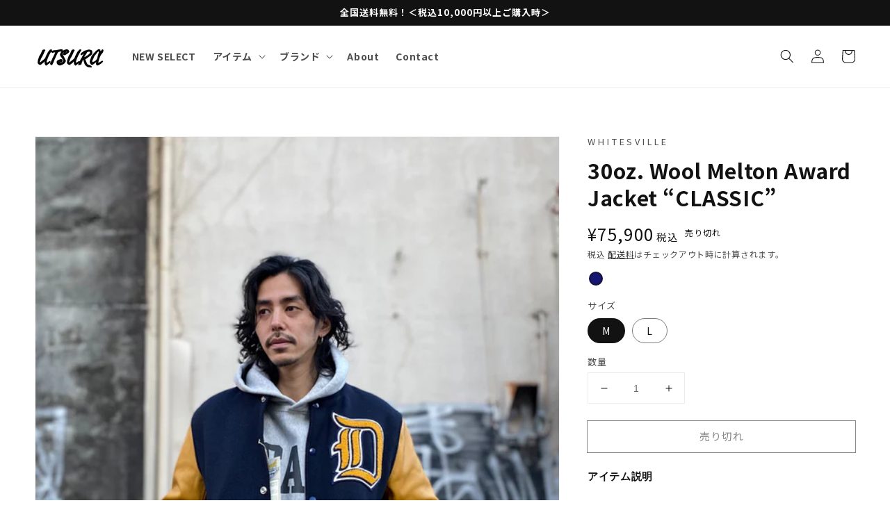

--- FILE ---
content_type: text/css
request_url: https://utsura.shop/cdn/shop/t/11/assets/custom.css?v=135083781661650945131669705888
body_size: -646
content:
@media screen and (min-width: 480px){.custom-column-dt1{width:100%!important;max-width:100%!important}.custom-column-dt2{width:50%!important;max-width:50%!important}.custom-column-dt3{width:33%!important;max-width:33%!important}.custom-column-dt5{width:20%!important;max-width:20%!important}}@media screen and (max-width: 480px){.custom-column-mb1{width:100%!important;max-width:100%!important}.custom-column-mb3{width:33%!important;max-width:33%!important}}
/*# sourceMappingURL=/cdn/shop/t/11/assets/custom.css.map?v=135083781661650945131669705888 */


--- FILE ---
content_type: text/css
request_url: https://utsura.shop/cdn/shop/t/11/assets/component-color-swatch-wrap.css?v=136633422287703221991669705887
body_size: -529
content:
  .color-swatch-wrap {
    display: flex;
  }

  .color-circle {
    border: 0.1rem solid rgba(var(--color-foreground), 0.55);
    width: 24px;
    height: 24px;
    border-radius: 100%;
    margin: 0 2px;
  }

--- FILE ---
content_type: text/javascript
request_url: https://utsura.shop/cdn/shop/t/11/assets/slideshow.js?v=165227970663802462141713094073
body_size: -542
content:
const swiper=new Swiper("#bullets",{spaceBetween:0,slidesPerView:1,grabCursor:!0,loop:!0,speed:500,autoplay:{delay:4e3,disableOnInteraction:!1},pagination:{el:".swiper-pagination",clickable:!0},navigation:{nextEl:".swiper-button-next",prevEl:".swiper-button-prev"}});
//# sourceMappingURL=/cdn/shop/t/11/assets/slideshow.js.map?v=165227970663802462141713094073
